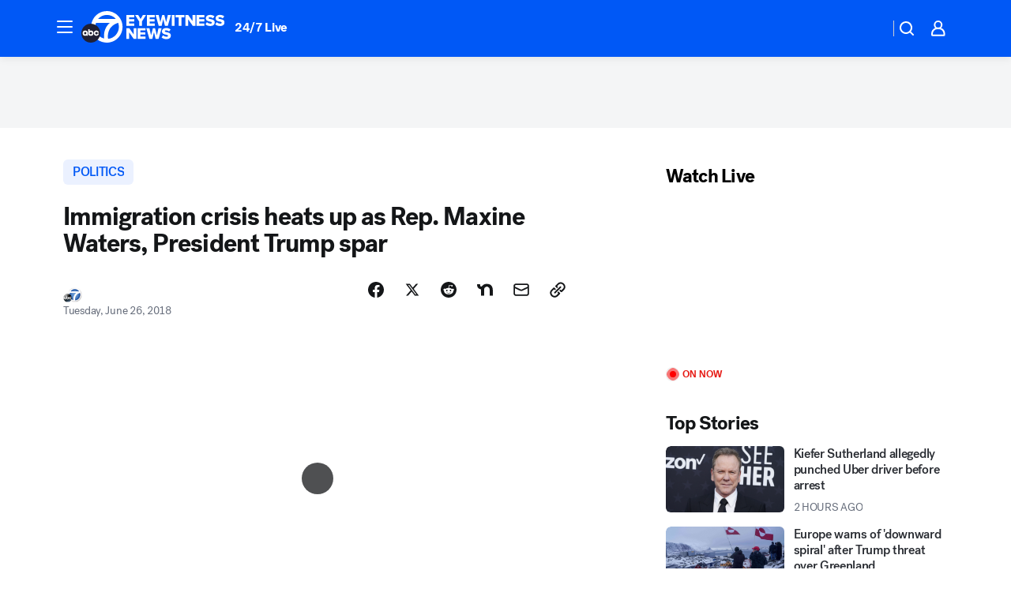

--- FILE ---
content_type: image/svg+xml
request_url: https://cdn.abcotvs.net/abcotv/assets/news/global/images/feature-header/kabc-lg.svg
body_size: 1561
content:
<svg xmlns="http://www.w3.org/2000/svg" width="182" height="40" fill="none"><g clip-path="url(#a)"><mask id="b" width="226" height="127" x="-22" y="-42" maskUnits="userSpaceOnUse" style="mask-type:luminance"><path fill="#fff" d="M203.275-41.52H-21.287V84.794h224.562V-41.52Z"/></mask><g mask="url(#b)"><path fill="#fff" d="M57.015 18.685V5.033h10.01V8h-6.49v2.273h6.346v2.988h-6.345v2.456h6.489v2.968h-10.01ZM73.205 18.685V13.18l-5.178-8.146h3.97l2.968 5.035 2.927-5.035h3.991l-5.158 8.146v5.506h-3.52ZM82.886 18.685V5.033h10.01V8h-6.489v2.273h6.345v2.988h-6.345v2.456h6.489v2.968h-10.01ZM105.77 18.685l-2.068-8.555-2.067 8.555H97.91L94 5.033h3.95l2.068 9.108 2.333-9.108h2.702l2.333 9.108 2.047-9.108h3.971l-3.909 13.652h-3.725ZM118.029 5.033h-3.52v13.652h3.52V5.033ZM123.125 18.685V8.103h-3.827v-3.07h11.155v3.07h-3.807v10.582h-3.521ZM141.014 18.685l-5.772-8.249v8.25h-3.52V5.032h3.623l5.526 7.86v-7.86h3.541v13.652h-3.398ZM145.844 18.685V5.033h10.01V8h-6.489v2.273h6.345v2.988h-6.345v2.456h6.489v2.968h-10.01Z"/><mask id="c" width="226" height="127" x="-22" y="-42" maskUnits="userSpaceOnUse" style="mask-type:luminance"><path fill="#fff" d="M203.275-41.52H-21.287V84.794h224.562V-41.52Z"/></mask><g mask="url(#c)"><path fill="#fff" d="M158.985 14.12a6.168 6.168 0 0 0 4.36 1.802c1.208 0 1.944-.513 1.944-1.168 0-.777-.88-1.084-2.333-1.391-2.252-.45-5.404-1.024-5.404-4.258 0-2.292 1.944-4.278 5.444-4.278 2.19 0 4.094.655 5.548 1.903l-1.924 2.518c-1.146-.942-2.641-1.413-3.848-1.413-1.207 0-1.616.471-1.616 1.064 0 .716.839.962 2.354 1.248 2.251.472 5.363 1.126 5.363 4.217 0 2.742-2.026 4.565-5.691 4.565-2.763 0-4.687-.86-6.058-2.17l1.863-2.64-.002.002ZM171.388 14.12a6.17 6.17 0 0 0 4.361 1.802c1.208 0 1.943-.513 1.943-1.168 0-.777-.879-1.084-2.333-1.391-2.251-.45-5.403-1.024-5.403-4.258 0-2.292 1.943-4.278 5.444-4.278 2.189 0 4.094.655 5.547 1.903l-1.924 2.518c-1.146-.942-2.641-1.413-3.848-1.413-1.207 0-1.617.471-1.617 1.064 0 .716.84.962 2.354 1.248 2.252.472 5.363 1.126 5.363 4.217 0 2.742-2.026 4.565-5.69 4.565-2.764 0-4.688-.86-6.059-2.17l1.863-2.64-.001.002ZM66.308 35.294l-5.772-8.25v8.25h-3.52V21.64h3.623l5.526 7.86v-7.86h3.54v13.653h-3.397ZM71.138 35.294V21.64h10.01v2.967h-6.49v2.273h6.346v2.988h-6.346v2.456h6.49v2.969h-10.01ZM94.021 35.294l-2.068-8.557-2.066 8.557H86.16l-3.91-13.653h3.951l2.067 9.108 2.333-9.108h2.702l2.333 9.108 2.047-9.108h3.971l-3.909 13.653h-3.725ZM103.435 30.729a6.17 6.17 0 0 0 4.36 1.8c1.208 0 1.944-.512 1.944-1.167 0-.777-.879-1.085-2.333-1.391-2.252-.45-5.404-1.024-5.404-4.258 0-2.292 1.944-4.278 5.445-4.278 2.189 0 4.093.655 5.547 1.904l-1.924 2.518c-1.146-.941-2.641-1.413-3.848-1.413-1.207 0-1.616.472-1.616 1.065 0 .715.84.962 2.354 1.249 2.252.47 5.363 1.125 5.363 4.216 0 2.743-2.026 4.564-5.69 4.564-2.764 0-4.688-.86-6.059-2.17l1.863-2.64h-.002Z"/><path fill="#0058F6" d="M16.956 20.198c0 8.486 6.88 15.367 15.367 15.367 8.486 0 15.368-6.88 15.368-15.367 0-8.487-6.88-15.368-15.368-15.368s-15.367 6.881-15.367 15.368Z"/><path fill="#fff" d="M32.269.034c-7.943 0-14.913 4.684-17.98 11.438-3.488 7.684-1.866 13.9 1.23 19.321 3.096 5.421 9.715 9.205 16.75 9.205 10.987 0 19.895-8.946 19.895-19.983C52.164 8.98 43.256.033 32.269.033m.143 4.876c4.449 0 8.45 1.93 11.217 5.004H21.194C23.961 6.84 27.961 4.91 32.412 4.91Zm-3.647 29.927c-10.622-2.872-13.142-13.108-10.116-19.921H36.2c-1.772 1.327-8.718 7.383-7.434 19.921Zm5.17.369-.18-.406S30.95 19.6 46.63 14.917c.584 1.615.902 3.359.902 5.178 0 7.87-5.96 14.341-13.595 15.11Z"/><path fill="#202033" d="M23.942 28.019C23.942 34.635 18.578 40 11.96 40 5.343 40-.02 34.636-.02 28.019c0-6.618 5.364-11.982 11.981-11.982 6.618 0 11.982 5.364 11.982 11.982Z"/><path fill="#fff" d="M22.285 28.44h-1.873a1.471 1.471 0 1 1 0-.842h1.873a3.31 3.31 0 1 0 0 .842ZM4.917 24.709a3.31 3.31 0 1 0 0 6.62c.961 0 1.471-.624 1.471-.624v.57h1.839v-3.256a3.31 3.31 0 0 0-3.31-3.31Zm0 4.781a1.471 1.471 0 1 1 0-2.942 1.471 1.471 0 0 1 0 2.942Z"/><path fill="#fff" d="M11.96 24.709c-.891 0-1.471.484-1.471.484v-2.1H8.65v4.926a3.31 3.31 0 1 0 3.31-3.31Zm0 4.781a1.471 1.471 0 1 1 0-2.942 1.471 1.471 0 0 1 0 2.942Z"/></g></g></g><defs><clipPath id="a"><path fill="#fff" d="M0 0h181.287v40H0z"/></clipPath></defs></svg>